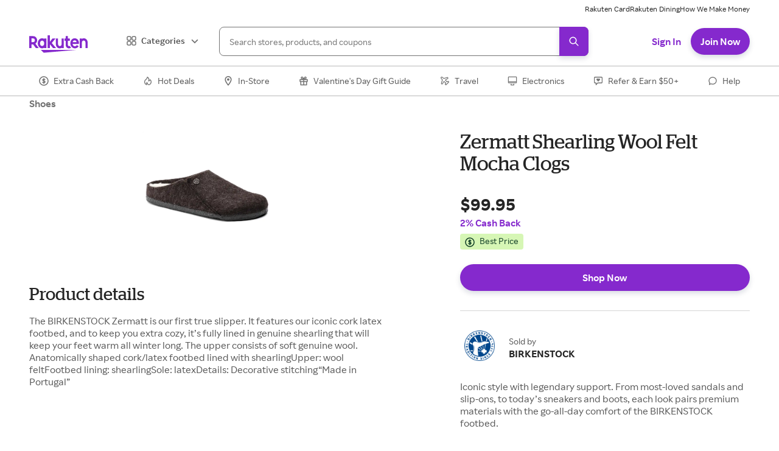

--- FILE ---
content_type: application/javascript
request_url: https://static.rakuten.com/assets/acq/_next/static/chunks/pre-interstitial-0fd80b6722a0832d.js
body_size: 3162
content:
"use strict";(self.webpackChunkrr_acquisition_web=self.webpackChunkrr_acquisition_web||[]).push([[2269,6521],{65093:function(e,t,n){n.r(t);var o=n(73556),r=n(87567),i=n(73884),a=n.n(i),l=n(17560),d=n(17437),u=n(77194),c=n(31751),s=n(68346),m=n(97176),p=n(55196),b=n(59146),v=n(90050),h=n(67234),g=n(50394),f=n(16388),x=n(28735),_=n(77544),y=n(8389),S=n(28146),w=n(41898),j=n(83120),O=n(39454),P=n(99593),A=n(67411),k=n(90252),M=n(2445);function ownKeys(e,t){var n=Object.keys(e);if(Object.getOwnPropertySymbols){var o=Object.getOwnPropertySymbols(e);t&&(o=o.filter(function(t){return Object.getOwnPropertyDescriptor(e,t).enumerable})),n.push.apply(n,o)}return n}function _objectSpread(e){for(var t=1;t<arguments.length;t++){var n=null!=arguments[t]?arguments[t]:{};t%2?ownKeys(Object(n),!0).forEach(function(t){(0,o.A)(e,t,n[t])}):Object.getOwnPropertyDescriptors?Object.defineProperties(e,Object.getOwnPropertyDescriptors(n)):ownKeys(Object(n)).forEach(function(t){Object.defineProperty(e,t,Object.getOwnPropertyDescriptor(n,t))})}return e}t.default=function(e){var t,n,o=e.topicData,D=e.node,T=(0,l.useRouter)().asPath,C=(0,S.D)(),Y=C.breakpoints,R=C.colors,E=C.sizes.grid,I=C.space,L=(0,A.BV)().pageData,U=(0,x.$V)().trackEvent,V=(0,i.useState)(!1),F=V[0],K=V[1],N=D.itemData,W=!!(null!=L&&L.store),z=/[1-9]/.test(null==L?void 0:L.storeReward),resolveData=function(e){var t=(0,r.A)(e,3),n=t[0],o=t[1],i=t[2];return W&&(z&&N[n]||N[o])||N[i]},H=resolveData(["shoppingcopy_text","shoppingcopy-nocashback_text","shoppingcopy-merchantnotfound_text"]),B=resolveData(["authtitle_text","authtitle_text","authtitle-merchantnotfound_text"]),X=null!==(ed=resolveData(["authbuttoncta_text","authbuttoncta-nocashback_text","authbuttoncta-nomerchant_text"]))&&void 0!==ed?ed:"Shop Now",q=N.backgroundimage_imageurl,G=N.lifestyleimagefallback_imageurl,$=null!==(eu=N.flow_text)&&void 0!==eu?eu:"",J=N.merchantnotfoundimage_imageurl,Q=null!==(ec=N.bonuscode_text)&&void 0!==ec?ec:null==L?void 0:L.bonusCode,Z=(null==L?void 0:null===(es=L.store)||void 0===es?void 0:null===(em=es.lifestyleImg)||void 0===em?void 0:em.url)||G,ee=W?{base:"175px",medium:"220px",mediumMd:"0"}:{},et="16px",en="80px",eo=(0,j.lu)(L,{ctaText:X,formTitle:B,shoppingCopy:H}),er=null==eo?void 0:eo.ctaText,ei=null==eo?void 0:eo.formTitle,ea=null==eo?void 0:eo.shoppingCopy,el=_objectSpread({hideReferralLink:!0,alternateSubmitButtonText:er,hideSignInLink:!0},(null==L?void 0:L.authPayload)&&{authPayload:null==L?void 0:L.authPayload});if(null!=L&&null!==(ep=L.store)&&void 0!==ep&&ep.id&&N.anonshoppingcta_text){var ed,eu,ec,es,em,ep,eb,ev,eh,eg,ef,ex,e_,ey,eS,ew,ej,eO,eP,eA,ek,eM,eD,eT=new URL(T,u.$W.get("publicOrigin")),eC=new URLSearchParams(eT.search);eC.append("merchant_id",null==L?void 0:null===(eD=L.store)||void 0===eD?void 0:eD.id);var eY="".concat(k.mS.anonymousShopping,"?").concat(eC.toString());el.secondaryLinkText=N.anonshoppingcta_text,el.secondaryLinkHref=eY,eM=function(e){"rr-auth-web-secondary-link"===e.link_name&&U("Click Tile",{tile_name:"Auth Iframe",item_name:"Continue without CB"})}}var eR=(0,j.As)(),eE=eR.onSuccess,eI=eR.setTargetUrl;a().useEffect(function(){eI&&eI(T)},[]);var eL=eE||function(){window.location.href=T},eU=(0,c.A)([k.V8.newWelcomeTestVariant]),eV=(0,r.A)(eU,1)[0],eF=a().useState(ei),eK=(0,r.A)(eF,2),eN=eK[0],eW=eK[1],ez=a().useState({}),eH=(0,r.A)(ez,2),eB=eH[0],eX=eH[1];return a().useEffect(function(){if(eV[k.V8.newWelcomeTestVariant]){var e=localStorage.getItem(k.Ub.AUTH_CONTEXT_STORAGE_KEY);if(e)try{var t=JSON.parse(e);eW(t.signUp),eX(t)}catch(e){}}},[eV]),(0,M.Y)(m.Ay,_objectSpread(_objectSpread({},o),{},{backgroundProps:{mb:null!==(eb=null===(ev=o.backgroundProps)||void 0===ev?void 0:ev.mb)&&void 0!==eb?eb:"large"},children:(0,M.Y)(P.n9,{bgSize:"cover",bgRepeat:"no-repeat",bgPosition:"center",id:"auth-container",textAlign:"center",py:0,overflow:"hidden",children:(0,M.Y)(p.m,{px:_objectSpread(_objectSpread({},E.margin),{},{base:void 0,medium:void 0,mediumMd:E.margin.medium}),children:(0,M.Y)(b.a,{children:(0,M.FD)(_.A,{theme:null,children:[(0,M.Y)(v.A,{span:{base:8,mediumSm:12,mediumMd:6},theme:null,children:(0,M.Y)(h.s,{alignItems:"center",justifyContent:"center",pos:"relative",textAlign:{base:"center",mediumMd:"left"},width:"100%",mx:0,pt:_objectSpread(_objectSpread({},ee),{},{mediumMd:"0"}),pb:0,h:"100%",borderRadius:et,background:{mediumMd:"url(".concat(q,") no-repeat bottom / 100% ").concat(W?"50":"100","%")},_before:W?{content:'""',backgroundImage:"url(".concat(Z,")"),backgroundSize:"cover",width:"100%",height:_objectSpread(_objectSpread({},ee),{},{mediumMd:"50%"}),position:"absolute",top:0,zIndex:-1,borderRadius:{mediumMd:"".concat(et," ").concat(et," 0 0")}}:void 0,children:(0,M.FD)(h.s,{alignItems:"center",justifyContent:"center",flexDir:"column",bg:"white",px:"grande",pt:"large",maxW:"468px",pb:{base:"0",mediumMd:"large"},w:{base:"100%",mediumMd:"80%"},children:[W?(0,M.FD)(M.FK,{children:[(null==L?void 0:null===(eh=L.store)||void 0===eh?void 0:null===(eg=eh.logo)||void 0===eg?void 0:eg.url)&&(0,M.Y)(g._V,{h:en,w:en,alt:null==L?void 0:null===(ef=L.store)||void 0===ef?void 0:ef.name,src:null==L?void 0:null===(ex=L.store)||void 0===ex?void 0:null===(e_=ex.logo)||void 0===e_?void 0:e_.url,bgColor:"white",mt:{base:"calc(-".concat(en," / 2 - ").concat(I.large,")"),mediumMd:"0"},borderRadius:{base:et,mediumMd:"none"},boxShadow:{base:"default",mediumMd:"none"}}),(0,M.Y)(b.a,{mt:"small",textStyle:{base:"descriptorXsmall",medium:"descriptorMedium",mediumMd:"descriptorMedium"},noOfLines:2,children:null==L?void 0:null===(ey=L.store)||void 0===ey?void 0:ey.name}),z&&(0,M.Y)(f.A,{w:"max-content",value:null==L?void 0:null===(eS=L.store)||void 0===eS?void 0:null===(ew=eS.reward)||void 0===ew?void 0:ew.currentText,previousValue:null==L?void 0:null===(ej=L.store)||void 0===ej?void 0:null===(eO=ej.reward)||void 0===eO?void 0:eO.previous,mt:"xxsmall"})]}):J&&(0,M.Y)(g._V,{h:176,w:"auto",alt:"",src:J,bgColor:"white",mt:{base:"calc(-176 / 2 - ".concat(I.large,")"),mediumMd:"0"}}),ea&&(0,M.Y)(y.A,{as:"h3",fontSize:{base:"h3.base",medium:"h3.medium"},lineHeight:{base:"h3.base",medium:"h2.medium"},mt:{base:"medium",medium:"grande"},textAlign:"center",children:ea})]})})}),(0,M.FD)(v.A,{display:"flex",alignItems:"center",justifyContent:"center",span:{base:8,mediumSm:12,mediumMd:6},theme:null,px:{base:0,medium:"xlarge",mediumMd:"xxlarge"},children:[(0,M.Y)(O.mN,{}),(0,M.FD)(b.a,{id:"auth-ms-container",width:"100%",minW:{mediumMd:Y.smallLg},backgroundColor:"fill.default",className:F?O.Uh.loaded:O.Uh.loading,children:[eN&&(0,M.Y)(b.a,{textStyle:"subheaderSmall",mt:{base:"grande",mediumMd:"0"},mb:{base:"medium",mediumMd:"grange"},mx:"grande",maxW:440,display:"inline-block",dangerouslySetInnerHTML:{__html:eN},css:(0,d.AH)("b{color:",R.text.action,";}","")}),(0,M.Y)(w.i2,{authFrameId:"auth-microsite-iframe-inline-pre-interstitial",bonusCode:null!==(eP=null==eB?void 0:eB.bonusCode)&&void 0!==eP?eP:Q,source:k.P2.preInterstitial,onSuccess:eL,flow:null!==(eA=null==eB?void 0:eB.flow)&&void 0!==eA?eA:$,variantType:null!==(ek=null==eB?void 0:eB.variantType)&&void 0!==ek?ek:null==L?void 0:L.variantType,viewMode:w.nE.EXTERNAL_SPACING,signUpPageConfig:el,handleReady:(0,O.Tx)(K),handleLinkClick:eM}),null!=N&&N.custom_terms_text&&null!=N&&N.custom_terms_url?(0,M.Y)(s.N_,{href:null!==(t=eB.termsUrl)&&void 0!==t?t:null==N?void 0:N.custom_terms_url,color:"text.action",fontFamily:"finePrint",fontSize:"finePrint",fontWeight:"finePrint",textAlign:"center",children:null!==(n=eB.terms)&&void 0!==n?n:null==N?void 0:N.custom_terms_text}):null]})]})]})})})})}))}},99593:function(e,t,n){n.d(t,{n9:function(){return b}});var o=n(73556),r=n(82402);n(73884);var i=n(8389),a=n(59146),l=n(90649),d=n(12600),u=n(2445),c=["sx"],s=["sx"],m=["sx"];function ownKeys(e,t){var n=Object.keys(e);if(Object.getOwnPropertySymbols){var o=Object.getOwnPropertySymbols(e);t&&(o=o.filter(function(t){return Object.getOwnPropertyDescriptor(e,t).enumerable})),n.push.apply(n,o)}return n}function _objectSpread(e){for(var t=1;t<arguments.length;t++){var n=null!=arguments[t]?arguments[t]:{};t%2?ownKeys(Object(n),!0).forEach(function(t){(0,o.A)(e,t,n[t])}):Object.getOwnPropertyDescriptors?Object.defineProperties(e,Object.getOwnPropertyDescriptors(n)):ownKeys(Object(n)).forEach(function(t){Object.defineProperty(e,t,Object.getOwnPropertyDescriptor(n,t))})}return e}var p={scrollMarginTop:{base:120,mediumMd:130}},b=(0,d.R)(function(e,t){var n=e.sx,o=(0,r.A)(e,c);return(0,u.Y)(a.a,_objectSpread({ref:t,as:"article",py:{base:"xlarge",medium:"xxlarge",mediumMd:"large"},sx:_objectSpread(_objectSpread({},p),n)},o))});(0,d.R)(function(e,t){var n=e.sx,o=(0,r.A)(e,s);return(0,u.Y)(a.a,_objectSpread({ref:t,as:"section",sx:_objectSpread(_objectSpread({},p),n)},o))}),(0,d.R)(function(e,t){var n=e.sx,o=(0,r.A)(e,m),a=(0,l.A)({base:"h2",mediumMd:"h3"});return(0,u.Y)(i.A,_objectSpread({ref:t,textStyle:a,sx:_objectSpread(_objectSpread({},p),n)},o))})}}]);